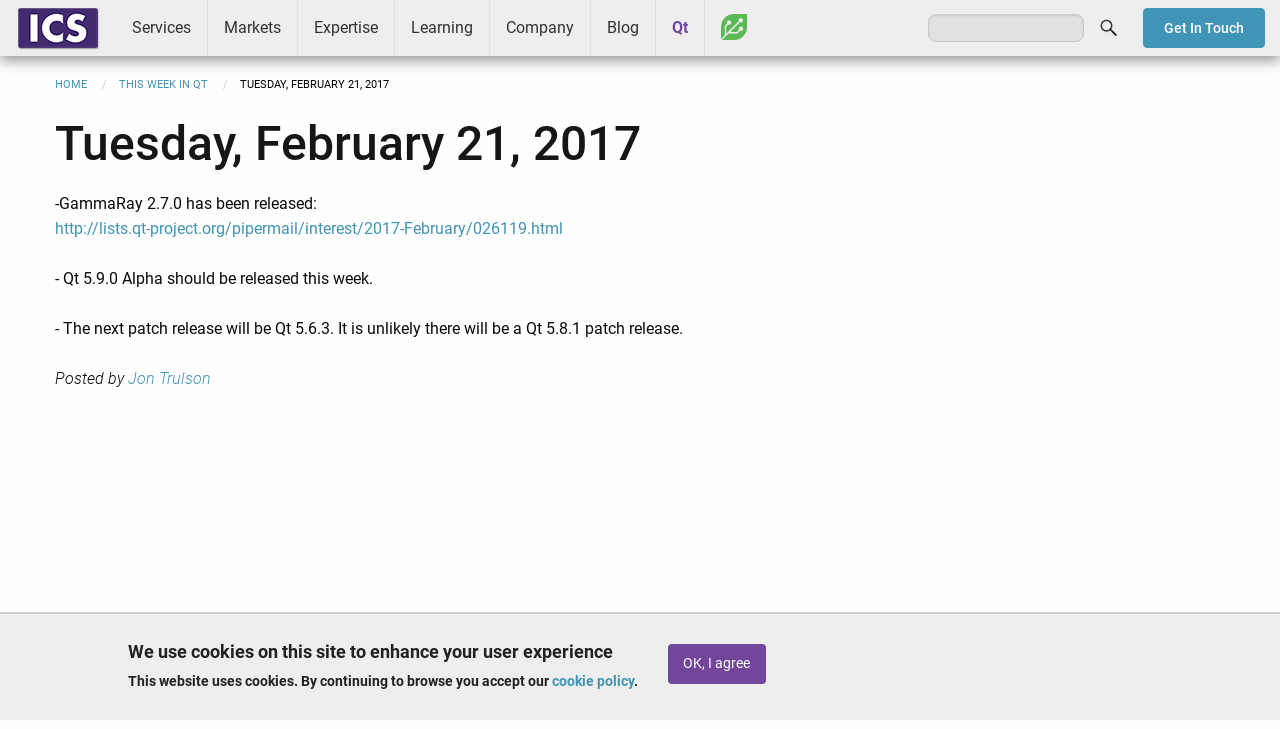

--- FILE ---
content_type: text/html; charset=UTF-8
request_url: https://www.ics.com/this-week-in-qt/02-21-17
body_size: 6756
content:
<!DOCTYPE html>
<html lang="en" dir="ltr" prefix="og: https://ogp.me/ns#" class="no-js">
  <head>
		<!-- Google Tag Manager -->
		<script>
			(function (w, d, s, l, i) {
w[l] = w[l] || [];
w[l].push({'gtm.start': new Date().getTime(), event: 'gtm.js'});
var f = d.getElementsByTagName(s)[0],
j = d.createElement(s),
dl = l != 'dataLayer' ? '&l=' + l : '';
j.async = true;
j.src = 'https://www.googletagmanager.com/gtm.js?id=' + i + dl;
f.parentNode.insertBefore(j, f);
})(window, document, 'script', 'dataLayer', 'GTM-ZJH6');
		</script>
		<!-- End Google Tag Manager -->
    <meta charset="utf-8" />
<meta name="description" content="Weekly Qt udate. (02-21-17)" />
<link rel="shortlink" href="https://www.ics.com/this-week-in-qt/02-21-17" />
<link rel="canonical" href="https://www.ics.com/this-week-in-qt/02-21-17" />
<meta property="og:site_name" content="ICS - Integrated Computer Solutions" />
<meta property="og:type" content="Article" />
<meta property="og:url" content="https://www.ics.com/this-week-in-qt/02-21-17" />
<meta property="og:title" content="This Week in Qt: Tuesday, February 21, 2017" />
<meta property="og:description" content="Weekly Qt udate. (02-21-17)" />
<meta property="og:image" content="" />
<meta name="twitter:card" content="summary" />
<meta name="twitter:description" content="Weekly Qt udate. (02-21-17)" />
<meta name="twitter:title" content="This Week in Qt: Tuesday, February 21, 2017" />
<meta name="Generator" content="Drupal 10 (https://www.drupal.org)" />
<meta name="MobileOptimized" content="width" />
<meta name="HandheldFriendly" content="true" />
<meta name="viewport" content="width=device-width, initial-scale=1.0" />
<style>div#sliding-popup, div#sliding-popup .eu-cookie-withdraw-banner, .eu-cookie-withdraw-tab {background: #EEEEEE} div#sliding-popup.eu-cookie-withdraw-wrapper { background: transparent; } #sliding-popup h1, #sliding-popup h2, #sliding-popup h3, #sliding-popup p, #sliding-popup label, #sliding-popup div, .eu-cookie-compliance-more-button, .eu-cookie-compliance-secondary-button, .eu-cookie-withdraw-tab { color: #222222;} .eu-cookie-withdraw-tab { border-color: #222222;}</style>
<meta http-equiv="ImageToolbar" content="false" />
<link rel="icon" href="/sites/default/files/favicon.ico" type="image/vnd.microsoft.icon" />
<script>window.a2a_config=window.a2a_config||{};a2a_config.callbacks=[];a2a_config.overlays=[];a2a_config.templates={};</script>
<style>a.a2a_dd.addtoany_share {
    display: none;
}</style>

    <title>Tuesday, February 21, 2017 | ICS</title>
    <link rel="stylesheet" media="all" href="/sites/default/files/css/css_o6pmcmISo9q44IDRzk8Lw58k0HZ6q05TbVZxAOHcQO4.css?delta=0&amp;language=en&amp;theme=ics_f&amp;include=eJxti0EOwCAIBD9k6pMMCjSmFhrBg319PXjsaSaTXUB0BZkRthzcVTzQSEX1qrRwP62CFIp_MSExjOahFksceZ1t-9k0Qws2zemOGYzCO3pOrEMQvKrsyQe4hjRB" />
<link rel="stylesheet" media="all" href="/sites/default/files/css/css_qRdV6pMx-onWoWseoa9gYuurSQaCaEIPiVw_x0QY7rM.css?delta=1&amp;language=en&amp;theme=ics_f&amp;include=eJxti0EOwCAIBD9k6pMMCjSmFhrBg319PXjsaSaTXUB0BZkRthzcVTzQSEX1qrRwP62CFIp_MSExjOahFksceZ1t-9k0Qws2zemOGYzCO3pOrEMQvKrsyQe4hjRB" />

    
  </head>
  <body class="lang-en section-this-week-in-qt node-2615 path-node node--type-this-week-in-qt page-node-type-this-week-in-qt">
					<!-- Google Tag Manager (noscript) -->
					<noscript>
						<iframe src="https://www.googletagmanager.com/ns.html?id=GTM-ZJH6" height="0" width="0" style="display:none;visibility:hidden"></iframe>
					</noscript>
					<!-- End Google Tag Manager (noscript) -->
  <a href="#main-content" class="show-on-focus skip-link">
    Skip to main content
  </a>
  
    <div class="dialog-off-canvas-main-canvas" data-off-canvas-main-canvas>
    
<div class="off-canvas-wrapper">
	<div class="inner-wrap off-canvas-wrapper-inner" id="inner-wrap" data-off-canvas-wrapper>
		<aside id="left-off-canvas-menu" class="off-canvas left-off-canvas-menu position-left" role="complementary" data-off-canvas>
    
</aside>

<aside id="right-off-canvas-menu" class="off-canvas right-off-canvas-menu position-right" role="complementary" data-off-canvas>
    
</aside>
		<div class="off-canvas-content" data-off-canvas-content>
			
<header role="banner" aria-label="Site header">
                <nav role="navigation" aria-labelledby="block-mainmenu-menu" id="block-mainmenu" class="block-mainmenu">
            
  <h2 class="block-title visually-hidden" id="block-mainmenu-menu">Main menu</h2>
  

        

    <div id="top-bar-sticky-container" data-sticky-container>
      <div  class="sticky" data-sticky data-top-anchor="top-bar-sticky-container" data-btm-anchor="main:bottom" data-margin-top="0" data-margin-bottom="0" data-options="stickyOn:small">
      <div class="title-bar" data-responsive-toggle="main-menu" data-hide-for="large">
      <div class="title-bar-left">
        <div class="logo">
          <a href="/">ICS</a>
        </div>
      </div>
      <div class="title-bar-right">
        <button class="menu-icon" type="button" data-toggle></button>
        <div class="title-bar-title">Menu</div>
      </div>
      </div>
      <nav class="top-bar" id="main-menu" role="navigation">
        <div class="top-bar-left">
                  <div class="logo show-for-large">
          <a href="/">ICS</a>
        </div>
                                <ul class="menu vertical large-horizontal" data-back-button="&lt;li class=&quot;js-drilldown-back&quot;&gt;&lt;a&gt;Back&lt;/a&gt;&lt;/li&gt;" data-responsive-menu="drilldown large-dropdown">
                                        <li class="has-submenu menu-item--expanded services">
        <a href="/services" data-drupal-link-system-path="node/3680">Services</a>
                                          <ul class="submenu menu vertical" data-submenu>
                                        <li class="user-experience-ux-design">
        <a href="/uxd" data-drupal-link-system-path="node/4372">User Experience (UX) Design</a>
              </li>
                              <li class="software-development">
        <a href="/services/software-development" data-drupal-link-system-path="node/4378">Software Development</a>
              </li>
                              <li class="platform-services">
        <a href="/services/platform-development-services" data-drupal-link-system-path="node/3951">Platform Services</a>
              </li>
                              <li class="device-cybersecurity">
        <a href="/services/device-cybersecurity" data-drupal-link-system-path="node/4370">Device Cybersecurity</a>
              </li>
                              <li class="software-testing-services">
        <a href="/services/software-testing-services" data-drupal-link-system-path="node/4763">Software Testing Services</a>
              </li>
                              <li class="cloud-and-web-services">
        <a href="/services/cloud" data-drupal-link-system-path="node/4376">Cloud and Web Services</a>
              </li>
                              <li class="interactive-experiences">
        <a href="/services/interactive" data-drupal-link-system-path="node/3645">Interactive Experiences</a>
              </li>
        </ul>
  
              </li>
                              <li class="has-submenu menu-item--expanded markets">
        <a href="/markets" data-drupal-link-system-path="node/2948">Markets</a>
                                          <ul class="submenu menu vertical" data-submenu>
                                        <li class="medical-and-life-sciences">
        <a href="/markets/medical-life-sciences" data-drupal-link-system-path="node/3642">Medical and Life Sciences</a>
              </li>
                              <li class="transportation-and-ivi">
        <a href="/markets/transportation-ivi" data-drupal-link-system-path="node/3648">Transportation and IVI</a>
              </li>
                              <li class="industrial-controls-and-iot">
        <a href="/markets/industrial-controls" data-drupal-link-system-path="node/3643">Industrial Controls and IoT</a>
              </li>
                              <li class="consumer-and-commercial">
        <a href="/markets/consumer-commercial" data-drupal-link-system-path="node/3638">Consumer and Commercial</a>
              </li>
                              <li class="aerospace-and-defense">
        <a href="/markets/aerospace-and-defense" data-drupal-link-system-path="node/3641">Aerospace and Defense</a>
              </li>
        </ul>
  
              </li>
                              <li class="has-submenu menu-item--expanded expertise">
        <a href="/expertise" data-drupal-link-system-path="node/2951">Expertise</a>
                                          <ul class="submenu menu vertical" data-submenu>
                                        <li class="technologies">
        <a href="/technologies" data-drupal-link-system-path="node/4044">Technologies</a>
              </li>
                              <li class="capabilities">
        <a href="/capabilities" data-drupal-link-system-path="node/4042">Capabilities</a>
              </li>
                              <li class="process">
        <a href="/process" data-drupal-link-system-path="node/4043">Process</a>
              </li>
        </ul>
  
              </li>
                              <li class="has-submenu menu-item--expanded learning">
        <a href="/learning/ics-learning-center" data-drupal-link-system-path="node/4120">Learning</a>
                                          <ul class="submenu menu vertical" data-submenu>
                                        <li class="qt-training">
        <a href="/learning/training" data-drupal-link-system-path="node/4122">Qt Training</a>
              </li>
                              <li class="qt-coaching">
        <a href="/learning/qt-coaching" data-drupal-link-system-path="node/4123">Qt Coaching</a>
              </li>
                              <li class="webinars">
        <a href="/learning/webinars" title="Webinars presented by ICS" data-drupal-link-system-path="node/4124">Webinars</a>
              </li>
                              <li class="resources">
        <a href="/learning/resources" data-drupal-link-system-path="node/4128">Resources</a>
              </li>
        </ul>
  
              </li>
                              <li class="has-submenu menu-item--expanded company">
        <a href="/company" data-drupal-link-system-path="node/4423">Company</a>
                                          <ul class="submenu menu vertical" data-submenu>
                                        <li class="about">
        <a href="/company/about" data-drupal-link-system-path="node/3646">About</a>
              </li>
                              <li class="success">
        <a href="/company/success" data-drupal-link-system-path="node/3620">Success</a>
              </li>
                              <li class="news">
        <a href="/company/news" data-drupal-link-system-path="node/4149">News</a>
              </li>
                              <li class="events">
        <a href="/company/events" data-drupal-link-system-path="node/4148">Events</a>
              </li>
                              <li class="partners">
        <a href="/company/partners" data-drupal-link-system-path="node/4146">Partners</a>
              </li>
                              <li class="careers">
        <a href="/careers" data-drupal-link-system-path="node/4246">Careers</a>
              </li>
                              <li class="contact">
        <a href="/company/contact" data-drupal-link-system-path="node/4147">Contact</a>
              </li>
        </ul>
  
              </li>
                              <li class="blog">
        <a href="/blog" data-drupal-link-system-path="blog">Blog</a>
              </li>
                              <li class="qt">
        <a href="/qt" data-drupal-link-system-path="node/3756">Qt</a>
              </li>
                              <li class="greenhouse">
        <a href="/greenhouse" data-drupal-link-system-path="node/4092">Greenhouse</a>
              </li>
        </ul>
  
        </div>
        <div class="top-bar-right">
                      <ul class="right"><li class="has-form"><form class="search-block-form" data-drupal-selector="search-block-form" action="/search/node" method="get" id="search-block-form" accept-charset="UTF-8">
  <div class="js-form-item form-item js-form-type-search form-item-keys js-form-item-keys form-no-label">
      <label for="edit-keys" class="show-for-sr">Search</label>
        <input title="Enter the terms you wish to search for." data-drupal-selector="edit-keys" type="search" id="edit-keys" name="keys" value="" size="15" maxlength="128" class="form-search" />

        </div>
<div data-drupal-selector="edit-actions" class="form-actions js-form-wrapper form-wrapper" id="edit-actions"><input class="success button radius js-form-submit form-submit" data-drupal-selector="edit-submit" type="submit" id="edit-submit" value="Search" />
</div>

</form>
</ul></li>
                              <div id="contact-button">
              <a href="/company/contact" class="btn radius blue sml">Get In Touch</a>
          </div>
        </div>
      </nav>
    </div>
    </div>
  

  </nav>


    </header>

<div class="row">
            </div>
			
						
										<div class="row">
					<div class="large-12 columns">
						  <div>
    <section id="block-breadcrumbs" class="block-breadcrumbs">
  
  
    

  
            <nav role="navigation" aria-labelledby="system-breadcrumb">
    <h2 id="system-breadcrumb" class="show-for-sr">Breadcrumb</h2>
    <ul class="breadcrumbs">
              <li>
                      <a href="/">Home</a>
                  </li>
              <li>
                      <a href="/learning/this-week-in-qt">This Week in Qt</a>
                  </li>
            <li class="current"><span class="show-for-sr">Current: </span> Tuesday, February 21, 2017</li>
    </ul>
  </nav>

    
    
  </section>

  </div>

					</div>
				</div>
			
			<div class="row">
										<main id="main" class="small-12 columns" role="main">
																		<a id="main-content"></a>
						<section>
															<h1 class="page-title">Tuesday, February 21, 2017</h1>
														  <div>
    <div data-drupal-messages-fallback class="hidden"></div><section id="block-mainpagecontent" class="block-mainpagecontent">
  
  
    

  
          <article id="node-2615"  data-history-node-id="2615">

  
    

  
    <div class="view-mode-full">
    <div class="body field field-node--body field-name-body field-type-text-with-summary field-label-hidden">
    <div class="field-items">
          <div class="field-item"><p>-GammaRay 2.7.0 has been released:<br>
<a href="http://lists.qt-project.org/pipermail/interest/2017-February/026119.html">http://lists.qt-project.org/pipermail/interest/2017-February/026119.html</a><br>
<br>
- Qt 5.9.0 Alpha should be released this week.<br>
<br>
- The next patch release will be Qt 5.6.3. It is unlikely there will be&nbsp;a Qt 5.8.1 patch release.</p></div>
      </div>
</div>
<p>
		<em>Posted by&nbsp;<a href="/author/jon-trulson" hreflang="en">Jon Trulson</a></em>
	</p>

  </div>

  
  
</article>

    
    
  </section>

  </div>

						</section>
					</main>
									</div>
								 <footer id="footer">
   <div class="row">
     <div class="small-12 medium-9 columns">
         <div>
    <section id="block-footersocial" class="social-nav block-footersocial">
  
  
    

  
          <div class="body field field-block-content--body field-name-body field-type-text-with-summary field-label-hidden">
    <div class="field-items">
          <div class="field-item"><ul><li><a href="https://www.facebook.com/InCoSo/" target="_blank"><em><i class="fi-social-facebook">&nbsp;</i></em></a></li><li><a href="https://twitter.com/icsonqt" target="_blank"><img class="x" style="display:block;height:22px;margin-top:4px;" src="/sites/default/files/images/icon-social-x.png" alt="X" width="32" height="32" loading="lazy"></a></li><li><a href="https://www.linkedin.com/company/integrated-computer-solutions-inc." target="_blank"><em><i class="fi-social-linkedin">&nbsp;</i></em></a></li><li><a href="https://www.youtube.com/channel/UCivzQ5ctyzeWNhGtc--7TbA" target="_blank"><em><i class="fi-social-youtube">&nbsp;</i></em></a></li></ul></div>
      </div>
</div>

    
    
  </section>
<nav role="navigation" aria-labelledby="block-footermenu-menu" id="block-footermenu" class="footer-nav block-footermenu">
            
  <h2 class="block-title visually-hidden" id="block-footermenu-menu">Footer menu</h2>
  

        
              <ul class="menu">
              <li>
        <a href="/company/contact" data-drupal-link-system-path="node/4147">Contact Us</a>
              </li>
          <li>
        <a href="/user/login" data-drupal-link-system-path="user/login">Log In</a>
              </li>
          <li>
        <a href="/privacy-policy" data-drupal-link-system-path="node/2676">Privacy Policy</a>
              </li>
          <li>
        <a href="/cookie-policy" data-drupal-link-system-path="node/3533">Cookie Policy</a>
              </li>
          <li>
        <a href="/terms-of-service" data-drupal-link-system-path="node/104">Terms of Service</a>
              </li>
          <li>
        <a href="/site-map" data-drupal-link-system-path="node/1764">Site Map</a>
              </li>
          <li>
        <a href="/trademarks" data-drupal-link-system-path="node/1762">Trademarks</a>
              </li>
          <li>
        <a href="http://en.wikipedia.org/wiki/ICS">Other ICSs</a>
              </li>
        </ul>
  


  </nav>
<section id="block-copyright" class="copyright-label block-copyright">
  
  
    

  
          <div class="body field field-block-content--body field-name-body field-type-text-with-summary field-label-hidden">
    <div class="field-items">
          <div class="field-item"><p>© 1999-2026 Integrated Computer Solutions, Inc.</p></div>
      </div>
</div>

    
    
  </section>

  </div>

     </div>
     <div class="small-12 medium-3 columns medium-text-center">
         <div>
    <section id="block-footerpartners" class="block-footerpartners">
  
  
    

  
          <div class="body field field-block-content--body field-name-body field-type-text-with-summary field-label-hidden">
    <div class="field-items">
          <div class="field-item"><p><a href="/qt"><img alt="Qt Service Partner" data-entity-type data-entity-uuid height="33" src="/sites/default/files/images/logo-qt-service-partner.png" style="width: 70%;" width="189" loading="lazy"></a><br>
<a href="https://www.bostonux.com" target="_blank"><img alt="Boston UX" data-entity-type data-entity-uuid height="85" src="/sites/default/files/images/BostonUX_Logo_KO.svg" style="width: 85%;" width="229" loading="lazy"></a><br>
<a href="https://motif.ics.com" target="_blank"><img alt="Motif" data-entity-type data-entity-uuid height="28" src="/sites/default/files/images/motif-icon-2.png" style="width: 67%;" width="180" loading="lazy"></a></p>
</div>
      </div>
</div>

    
    
  </section>
<section id="block-linkedinjscode" class="block-linkedinjscode">
  
  
    

  
          <div class="body field field-block-content--body field-name-body field-type-text-with-summary field-label-hidden">
    <div class="field-items">
          <div class="field-item">	
<script type="text/javascript"> _linkedin_data_partner_id = "76168"; </script><script type="text/javascript"> (function(){var s = document.getElementsByTagName("script")[0]; var b = document.createElement("script"); b.type = "text/javascript";b.async = true; b.src = "https://snap.licdn.com/li.lms-analytics/insight.min.js"; s.parentNode.insertBefore(b, s);})(); </script> <noscript> <img height="1" width="1" style="display:none;" alt src="https://dc.ads.linkedin.com/collect/?pid=76168&amp;fmt=gif" loading="lazy"> </noscript></div>
      </div>
</div>

    
    
  </section>

  </div>

     </div>
   </div>
 </footer>

							</div>
		</div>
	</div>

  </div>

  
  <script type="application/json" data-drupal-selector="drupal-settings-json">{"path":{"baseUrl":"\/","pathPrefix":"","currentPath":"node\/2615","currentPathIsAdmin":false,"isFront":false,"currentLanguage":"en"},"pluralDelimiter":"\u0003","suppressDeprecationErrors":true,"eu_cookie_compliance":{"cookie_policy_version":"1.0.0","popup_enabled":true,"popup_agreed_enabled":false,"popup_hide_agreed":false,"popup_clicking_confirmation":false,"popup_scrolling_confirmation":false,"popup_html_info":"\u003Cdiv aria-labelledby=\u0022popup-text\u0022  class=\u0022eu-cookie-compliance-banner eu-cookie-compliance-banner-info eu-cookie-compliance-banner--opt-in\u0022\u003E\n  \u003Cdiv class=\u0022popup-content info eu-cookie-compliance-content\u0022\u003E\n        \u003Cdiv id=\u0022popup-text\u0022 class=\u0022eu-cookie-compliance-message\u0022 role=\u0022document\u0022\u003E\n      \u003Ch2\u003EWe use cookies on this site to enhance your user experience\u003C\/h2\u003E\u003Cp\u003EThis website uses cookies. By continuing to browse you accept our \u003Ca href=\u0022\/cookie-policy\u0022\u003Ecookie policy\u003C\/a\u003E.\u003C\/p\u003E\n              \u003Cbutton type=\u0022button\u0022 class=\u0022find-more-button eu-cookie-compliance-more-button\u0022\u003EGive me more info\u003C\/button\u003E\n          \u003C\/div\u003E\n\n    \n    \u003Cdiv id=\u0022popup-buttons\u0022 class=\u0022eu-cookie-compliance-buttons\u0022\u003E\n            \u003Cbutton type=\u0022button\u0022 class=\u0022agree-button eu-cookie-compliance-secondary-button\u0022\u003EOK, I agree\u003C\/button\u003E\n              \u003Cbutton type=\u0022button\u0022 class=\u0022decline-button eu-cookie-compliance-default-button\u0022\u003ENo, thanks\u003C\/button\u003E\n          \u003C\/div\u003E\n  \u003C\/div\u003E\n\u003C\/div\u003E","use_mobile_message":false,"mobile_popup_html_info":"\u003Cdiv aria-labelledby=\u0022popup-text\u0022  class=\u0022eu-cookie-compliance-banner eu-cookie-compliance-banner-info eu-cookie-compliance-banner--opt-in\u0022\u003E\n  \u003Cdiv class=\u0022popup-content info eu-cookie-compliance-content\u0022\u003E\n        \u003Cdiv id=\u0022popup-text\u0022 class=\u0022eu-cookie-compliance-message\u0022 role=\u0022document\u0022\u003E\n      \n              \u003Cbutton type=\u0022button\u0022 class=\u0022find-more-button eu-cookie-compliance-more-button\u0022\u003EGive me more info\u003C\/button\u003E\n          \u003C\/div\u003E\n\n    \n    \u003Cdiv id=\u0022popup-buttons\u0022 class=\u0022eu-cookie-compliance-buttons\u0022\u003E\n            \u003Cbutton type=\u0022button\u0022 class=\u0022agree-button eu-cookie-compliance-secondary-button\u0022\u003EOK, I agree\u003C\/button\u003E\n              \u003Cbutton type=\u0022button\u0022 class=\u0022decline-button eu-cookie-compliance-default-button\u0022\u003ENo, thanks\u003C\/button\u003E\n          \u003C\/div\u003E\n  \u003C\/div\u003E\n\u003C\/div\u003E","mobile_breakpoint":768,"popup_html_agreed":false,"popup_use_bare_css":false,"popup_height":"auto","popup_width":"100%","popup_delay":1000,"popup_link":"\/cookie-policy","popup_link_new_window":true,"popup_position":false,"fixed_top_position":true,"popup_language":"en","store_consent":false,"better_support_for_screen_readers":true,"cookie_name":"","reload_page":false,"domain":"","domain_all_sites":false,"popup_eu_only":false,"popup_eu_only_js":false,"cookie_lifetime":100,"cookie_session":0,"set_cookie_session_zero_on_disagree":0,"disagree_do_not_show_popup":false,"method":"opt_in","automatic_cookies_removal":true,"allowed_cookies":"","withdraw_markup":"\u003Cbutton type=\u0022button\u0022 class=\u0022eu-cookie-withdraw-tab\u0022\u003EPrivacy settings\u003C\/button\u003E\n\u003Cdiv aria-labelledby=\u0022popup-text\u0022 class=\u0022eu-cookie-withdraw-banner\u0022\u003E\n  \u003Cdiv class=\u0022popup-content info eu-cookie-compliance-content\u0022\u003E\n    \u003Cdiv id=\u0022popup-text\u0022 class=\u0022eu-cookie-compliance-message\u0022 role=\u0022document\u0022\u003E\n      \u003Ch2\u003EWe use cookies on this site to enhance your user experience\u003C\/h2\u003E\u003Cp\u003EYou have given your consent for us to set cookies.\u003C\/p\u003E\n    \u003C\/div\u003E\n    \u003Cdiv id=\u0022popup-buttons\u0022 class=\u0022eu-cookie-compliance-buttons\u0022\u003E\n      \u003Cbutton type=\u0022button\u0022 class=\u0022eu-cookie-withdraw-button \u0022\u003EWithdraw consent\u003C\/button\u003E\n    \u003C\/div\u003E\n  \u003C\/div\u003E\n\u003C\/div\u003E","withdraw_enabled":false,"reload_options":0,"reload_routes_list":"","withdraw_button_on_info_popup":false,"cookie_categories":[],"cookie_categories_details":[],"enable_save_preferences_button":true,"cookie_value_disagreed":"0","cookie_value_agreed_show_thank_you":"1","cookie_value_agreed":"2","containing_element":"body","settings_tab_enabled":false,"olivero_primary_button_classes":"","olivero_secondary_button_classes":"","close_button_action":"close_banner","open_by_default":true,"modules_allow_popup":true,"hide_the_banner":false,"geoip_match":true,"unverified_scripts":[]},"ajaxTrustedUrl":{"\/search\/node":true},"user":{"uid":0,"permissionsHash":"b7e1d3708d93ed93752615d0d184447a768cb61d9bc25c6bef296bf10cb27505"}}</script>
<script src="/sites/default/files/js/js__pDdMQ5-gR1hkoy0BPl4p_vKfYuolxlOpebJt4oRbco.js?scope=footer&amp;delta=0&amp;language=en&amp;theme=ics_f&amp;include=eJxtyEEOgCAMBdELETkSKRRMI_YTbBd6el2wdDWTR8wG0jvSmq1NqIXqqQCH1C_n6EJaavzDIOVKLe4dmXp4fObU4MpkAl38AvLRJ9k"></script>
<script src="https://static.addtoany.com/menu/page.js" defer></script>
<script src="/sites/default/files/js/js_yX8bhcStq_WRjDbxT7vElHn7Uj9f30qXNmjNIrreyUo.js?scope=footer&amp;delta=2&amp;language=en&amp;theme=ics_f&amp;include=eJxtyEEOgCAMBdELETkSKRRMI_YTbBd6el2wdDWTR8wG0jvSmq1NqIXqqQCH1C_n6EJaavzDIOVKLe4dmXp4fObU4MpkAl38AvLRJ9k"></script>

						<script type="text/javascript">
							_linkedin_partner_id = "76168";
window._linkedin_data_partner_ids = window._linkedin_data_partner_ids || [];
window._linkedin_data_partner_ids.push(_linkedin_partner_id);
						</script>
						<script type="text/javascript">
							(function () {
var s = document.getElementsByTagName("script")[0];
var b = document.createElement("script");
b.type = "text/javascript";
b.async = true;
b.src = "https://snap.licdn.com/li.lms-analytics/insight.min.js";
s.parentNode.insertBefore(b, s);
})();
						</script>
						<noscript>
							<img height="1" width="1" style="display:none;" alt="" src="https://px.ads.linkedin.com/collect/?pid=76168&fmt=gif"/>
						</noscript>

						<!-- Start of HubSpot Embed Code -->
						<script type="text/javascript" id="hs-script-loader" async defer src="//js.hs-scripts.com/21001159.js"></script>
						<!-- End of HubSpot Embed Code -->
  </body>
</html>
